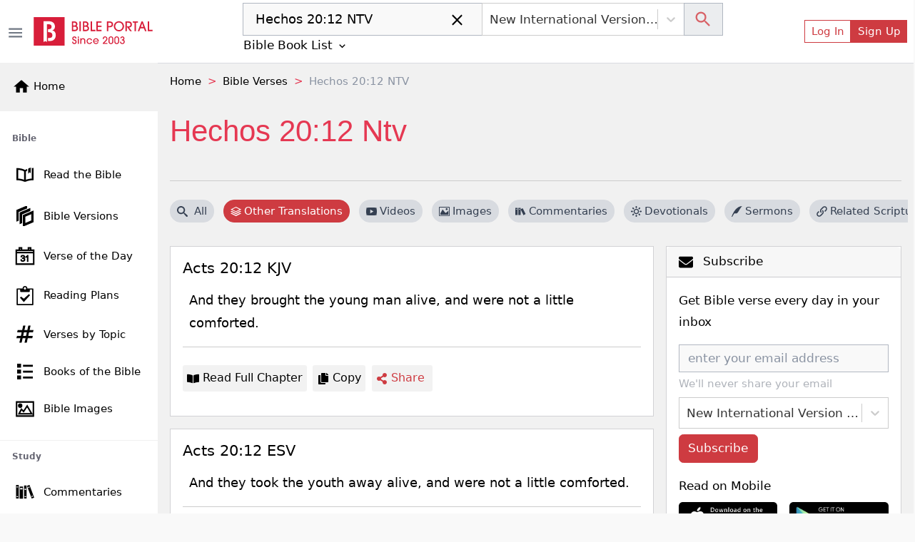

--- FILE ---
content_type: application/javascript; charset=UTF-8
request_url: https://bibleportal.com/_next/static/chunks/7673.0814a4231442cee14855.js
body_size: 629
content:
"use strict";(self.webpackChunk_N_E=self.webpackChunk_N_E||[]).push([[7673],{7673:function(s,n,o){o.r(n);var r,a,e,i=o(52209),l=(o(67294),o(74040)),c=o(70917),d=o(73258),t=o(85893);function u(s){return s.show?(n=s.asCard?(0,c.iv)(r||(r=(0,i.Z)(["\n          display: block;\n          margin: 0 auto;\n          border: none;\n        "]))):s.margin?(0,c.iv)(a||(a=(0,i.Z)(["\n          display: block;\n          border-color: #891810;\n          margin: 0 auto;\n        "]))):(0,c.iv)(e||(e=(0,i.Z)(["\n          display: block;\n          border-color: #891810;\n        "]))),s.asCard?(0,t.jsx)(d.xH,{className:"mb-3 mt-3",style:{border:"none"},children:(0,t.jsx)(d.sl,{className:"bible-content",children:(0,t.jsx)(l.PuffLoader,{color:"#891810",loading:s.show,css:n,size:s.size})})}):(0,t.jsx)(l.PuffLoader,{color:"#891810",loading:s.show,css:n,size:s.size})):(0,t.jsx)(t.Fragment,{});var n}u.defaultProps={show:!0,asCard:!0,size:80,margin:!1},n.default=u}}]);

--- FILE ---
content_type: application/javascript; charset=UTF-8
request_url: https://bibleportal.com/_next/static/chunks/917-81a7c950db22f722428e.js
body_size: 5883
content:
"use strict";(self.webpackChunk_N_E=self.webpackChunk_N_E||[]).push([[917],{62506:function(e,r){r.Z=function(e){for(var r,t=0,n=0,a=e.length;a>=4;++n,a-=4)r=1540483477*(65535&(r=255&e.charCodeAt(n)|(255&e.charCodeAt(++n))<<8|(255&e.charCodeAt(++n))<<16|(255&e.charCodeAt(++n))<<24))+(59797*(r>>>16)<<16),t=1540483477*(65535&(r^=r>>>24))+(59797*(r>>>16)<<16)^1540483477*(65535&t)+(59797*(t>>>16)<<16);switch(a){case 3:t^=(255&e.charCodeAt(n+2))<<16;case 2:t^=(255&e.charCodeAt(n+1))<<8;case 1:t=1540483477*(65535&(t^=255&e.charCodeAt(n)))+(59797*(t>>>16)<<16)}return(((t=1540483477*(65535&(t^=t>>>13))+(59797*(t>>>16)<<16))^t>>>15)>>>0).toString(36)}},12717:function(e,r){r.Z=function(e){var r={};return function(t){return void 0===r[t]&&(r[t]=e(t)),r[t]}}},53801:function(e,r,t){t.d(r,{C:function(){return u},E:function(){return p},T:function(){return l},c:function(){return h},h:function(){return i},w:function(){return f}});var n=t(67294),a=t(39002),c=t(67728),s=t(78202),i=Object.prototype.hasOwnProperty,o=(0,n.createContext)("undefined"!==typeof HTMLElement?(0,a.Z)({key:"css"}):null),u=o.Provider,f=function(e){return(0,n.forwardRef)((function(r,t){var a=(0,n.useContext)(o);return e(r,a,t)}))},l=(0,n.createContext)({});var d="__EMOTION_TYPE_PLEASE_DO_NOT_USE__",h=function(e,r){var t={};for(var n in r)i.call(r,n)&&(t[n]=r[n]);return t[d]=e,t},p=f((function(e,r,t){var a=e.css;"string"===typeof a&&void 0!==r.registered[a]&&(a=r.registered[a]);var o=e[d],u=[a],f="";"string"===typeof e.className?f=(0,c.f)(r.registered,u,e.className):null!=e.className&&(f=e.className+" ");var h=(0,s.O)(u,void 0,"function"===typeof a||Array.isArray(a)?(0,n.useContext)(l):void 0);(0,c.M)(r,h,"string"===typeof o);f+=r.key+"-"+h.name;var p={};for(var v in e)i.call(e,v)&&"css"!==v&&v!==d&&(p[v]=e[v]);return p.ref=t,p.className=f,(0,n.createElement)(o,p)}))},70917:function(e,r,t){t.d(r,{ms:function(){return d},iv:function(){return o},tZ:function(){return i},F4:function(){return u}});var n=t(67294),a=(t(39002),t(53801)),c=(t(8679),t(67728)),s=t(78202),i=function(e,r){var t=arguments;if(null==r||!a.h.call(r,"css"))return n.createElement.apply(void 0,t);var c=t.length,s=new Array(c);s[0]=a.E,s[1]=(0,a.c)(e,r);for(var i=2;i<c;i++)s[i]=t[i];return n.createElement.apply(null,s)};function o(){for(var e=arguments.length,r=new Array(e),t=0;t<e;t++)r[t]=arguments[t];return(0,s.O)(r)}var u=function(){var e=o.apply(void 0,arguments),r="animation-"+e.name;return{name:r,styles:"@keyframes "+r+"{"+e.styles+"}",anim:1,toString:function(){return"_EMO_"+this.name+"_"+this.styles+"_EMO_"}}},f=function e(r){for(var t=r.length,n=0,a="";n<t;n++){var c=r[n];if(null!=c){var s=void 0;switch(typeof c){case"boolean":break;case"object":if(Array.isArray(c))s=e(c);else for(var i in s="",c)c[i]&&i&&(s&&(s+=" "),s+=i);break;default:s=c}s&&(a&&(a+=" "),a+=s)}}return a};function l(e,r,t){var n=[],a=(0,c.f)(e,n,t);return n.length<2?t:a+r(n)}var d=(0,a.w)((function(e,r){var t=function(){for(var e=arguments.length,t=new Array(e),n=0;n<e;n++)t[n]=arguments[n];var a=(0,s.O)(t,r.registered);return(0,c.M)(r,a,!1),r.key+"-"+a.name},i={css:t,cx:function(){for(var e=arguments.length,n=new Array(e),a=0;a<e;a++)n[a]=arguments[a];return l(r.registered,t,f(n))},theme:(0,n.useContext)(a.T)},o=e.children(i);return!0,o}))},39002:function(e,r,t){t.d(r,{Z:function(){return re}});var n=function(){function e(e){var r=this;this._insertTag=function(e){var t;t=0===r.tags.length?r.prepend?r.container.firstChild:r.before:r.tags[r.tags.length-1].nextSibling,r.container.insertBefore(e,t),r.tags.push(e)},this.isSpeedy=void 0===e.speedy||e.speedy,this.tags=[],this.ctr=0,this.nonce=e.nonce,this.key=e.key,this.container=e.container,this.prepend=e.prepend,this.before=null}var r=e.prototype;return r.hydrate=function(e){e.forEach(this._insertTag)},r.insert=function(e){this.ctr%(this.isSpeedy?65e3:1)===0&&this._insertTag(function(e){var r=document.createElement("style");return r.setAttribute("data-emotion",e.key),void 0!==e.nonce&&r.setAttribute("nonce",e.nonce),r.appendChild(document.createTextNode("")),r.setAttribute("data-s",""),r}(this));var r=this.tags[this.tags.length-1];if(this.isSpeedy){var t=function(e){if(e.sheet)return e.sheet;for(var r=0;r<document.styleSheets.length;r++)if(document.styleSheets[r].ownerNode===e)return document.styleSheets[r]}(r);try{t.insertRule(e,t.cssRules.length)}catch(n){0}}else r.appendChild(document.createTextNode(e));this.ctr++},r.flush=function(){this.tags.forEach((function(e){return e.parentNode.removeChild(e)})),this.tags=[],this.ctr=0},e}(),a=Math.abs,c=String.fromCharCode;function s(e){return e.trim()}function i(e,r,t){return e.replace(r,t)}function o(e,r){return e.indexOf(r)}function u(e,r){return 0|e.charCodeAt(r)}function f(e,r,t){return e.slice(r,t)}function l(e){return e.length}function d(e){return e.length}function h(e,r){return r.push(e),e}var p=1,v=1,m=0,y=0,g=0,b="";function w(e,r,t,n,a,c,s){return{value:e,root:r,parent:t,type:n,props:a,children:c,line:p,column:v,length:s,return:""}}function k(e,r,t){return w(e,r.root,r.parent,t,r.props,r.children,0)}function x(){return g=y>0?u(b,--y):0,v--,10===g&&(v=1,p--),g}function C(){return g=y<m?u(b,y++):0,v++,10===g&&(v=1,p++),g}function A(){return u(b,y)}function $(){return y}function _(e,r){return f(b,e,r)}function E(e){switch(e){case 0:case 9:case 10:case 13:case 32:return 5;case 33:case 43:case 44:case 47:case 62:case 64:case 126:case 59:case 123:case 125:return 4;case 58:return 3;case 34:case 39:case 40:case 91:return 2;case 41:case 93:return 1}return 0}function O(e){return p=v=1,m=l(b=e),y=0,[]}function S(e){return b="",e}function N(e){return s(_(y-1,Z(91===e?e+2:40===e?e+1:e)))}function M(e){for(;(g=A())&&g<33;)C();return E(e)>2||E(g)>3?"":" "}function T(e,r){for(;--r&&C()&&!(g<48||g>102||g>57&&g<65||g>70&&g<97););return _(e,$()+(r<6&&32==A()&&32==C()))}function Z(e){for(;C();)switch(g){case e:return y;case 34:case 39:return Z(34===e||39===e?e:g);case 40:41===e&&Z(e);break;case 92:C()}return y}function R(e,r){for(;C()&&e+g!==57&&(e+g!==84||47!==A()););return"/*"+_(r,y-1)+"*"+c(47===e?e:C())}function j(e){for(;!E(A());)C();return _(e,y)}var z="-ms-",G="-moz-",I="-webkit-",P="comm",W="rule",L="decl";function D(e,r){for(var t="",n=d(e),a=0;a<n;a++)t+=r(e[a],a,e,r)||"";return t}function F(e,r,t,n){switch(e.type){case"@import":case L:return e.return=e.return||e.value;case P:return"";case W:e.value=e.props.join(",")}return l(t=D(e.children,n))?e.return=e.value+"{"+t+"}":""}function q(e,r){switch(function(e,r){return(((r<<2^u(e,0))<<2^u(e,1))<<2^u(e,2))<<2^u(e,3)}(e,r)){case 5103:return I+"print-"+e+e;case 5737:case 4201:case 3177:case 3433:case 1641:case 4457:case 2921:case 5572:case 6356:case 5844:case 3191:case 6645:case 3005:case 6391:case 5879:case 5623:case 6135:case 4599:case 4855:case 4215:case 6389:case 5109:case 5365:case 5621:case 3829:return I+e+e;case 5349:case 4246:case 4810:case 6968:case 2756:return I+e+G+e+z+e+e;case 6828:case 4268:return I+e+z+e+e;case 6165:return I+e+z+"flex-"+e+e;case 5187:return I+e+i(e,/(\w+).+(:[^]+)/,"-webkit-box-$1$2-ms-flex-$1$2")+e;case 5443:return I+e+z+"flex-item-"+i(e,/flex-|-self/,"")+e;case 4675:return I+e+z+"flex-line-pack"+i(e,/align-content|flex-|-self/,"")+e;case 5548:return I+e+z+i(e,"shrink","negative")+e;case 5292:return I+e+z+i(e,"basis","preferred-size")+e;case 6060:return I+"box-"+i(e,"-grow","")+I+e+z+i(e,"grow","positive")+e;case 4554:return I+i(e,/([^-])(transform)/g,"$1-webkit-$2")+e;case 6187:return i(i(i(e,/(zoom-|grab)/,I+"$1"),/(image-set)/,I+"$1"),e,"")+e;case 5495:case 3959:return i(e,/(image-set\([^]*)/,I+"$1$`$1");case 4968:return i(i(e,/(.+:)(flex-)?(.*)/,"-webkit-box-pack:$3-ms-flex-pack:$3"),/s.+-b[^;]+/,"justify")+I+e+e;case 4095:case 3583:case 4068:case 2532:return i(e,/(.+)-inline(.+)/,I+"$1$2")+e;case 8116:case 7059:case 5753:case 5535:case 5445:case 5701:case 4933:case 4677:case 5533:case 5789:case 5021:case 4765:if(l(e)-1-r>6)switch(u(e,r+1)){case 109:if(45!==u(e,r+4))break;case 102:return i(e,/(.+:)(.+)-([^]+)/,"$1-webkit-$2-$3$1"+G+(108==u(e,r+3)?"$3":"$2-$3"))+e;case 115:return~o(e,"stretch")?q(i(e,"stretch","fill-available"),r)+e:e}break;case 4949:if(115!==u(e,r+1))break;case 6444:switch(u(e,l(e)-3-(~o(e,"!important")&&10))){case 107:return i(e,":",":"+I)+e;case 101:return i(e,/(.+:)([^;!]+)(;|!.+)?/,"$1"+I+(45===u(e,14)?"inline-":"")+"box$3$1"+I+"$2$3$1"+z+"$2box$3")+e}break;case 5936:switch(u(e,r+11)){case 114:return I+e+z+i(e,/[svh]\w+-[tblr]{2}/,"tb")+e;case 108:return I+e+z+i(e,/[svh]\w+-[tblr]{2}/,"tb-rl")+e;case 45:return I+e+z+i(e,/[svh]\w+-[tblr]{2}/,"lr")+e}return I+e+z+e+e}return e}function H(e){return S(B("",null,null,null,[""],e=O(e),0,[0],e))}function B(e,r,t,n,a,s,o,u,f){for(var d=0,p=0,v=o,m=0,y=0,g=0,b=1,w=1,k=1,_=0,E="",O=a,S=s,Z=n,z=E;w;)switch(g=_,_=C()){case 34:case 39:case 91:case 40:z+=N(_);break;case 9:case 10:case 13:case 32:z+=M(g);break;case 92:z+=T($()-1,7);continue;case 47:switch(A()){case 42:case 47:h(Y(R(C(),$()),r,t),f);break;default:z+="/"}break;case 123*b:u[d++]=l(z)*k;case 125*b:case 59:case 0:switch(_){case 0:case 125:w=0;case 59+p:y>0&&l(z)-v&&h(y>32?J(z+";",n,t,v-1):J(i(z," ","")+";",n,t,v-2),f);break;case 59:z+=";";default:if(h(Z=U(z,r,t,d,p,a,u,E,O=[],S=[],v),s),123===_)if(0===p)B(z,r,Z,Z,O,s,v,u,S);else switch(m){case 100:case 109:case 115:B(e,Z,Z,n&&h(U(e,Z,Z,0,0,a,u,E,a,O=[],v),S),a,S,v,u,n?O:S);break;default:B(z,Z,Z,Z,[""],S,v,u,S)}}d=p=y=0,b=k=1,E=z="",v=o;break;case 58:v=1+l(z),y=g;default:if(b<1)if(123==_)--b;else if(125==_&&0==b++&&125==x())continue;switch(z+=c(_),_*b){case 38:k=p>0?1:(z+="\f",-1);break;case 44:u[d++]=(l(z)-1)*k,k=1;break;case 64:45===A()&&(z+=N(C())),m=A(),p=l(E=z+=j($())),_++;break;case 45:45===g&&2==l(z)&&(b=0)}}return s}function U(e,r,t,n,c,o,u,l,h,p,v){for(var m=c-1,y=0===c?o:[""],g=d(y),b=0,k=0,x=0;b<n;++b)for(var C=0,A=f(e,m+1,m=a(k=u[b])),$=e;C<g;++C)($=s(k>0?y[C]+" "+A:i(A,/&\f/g,y[C])))&&(h[x++]=$);return w(e,r,t,0===c?W:l,h,p,v)}function Y(e,r,t){return w(e,r,t,P,c(g),f(e,2,-2),0)}function J(e,r,t,n){return w(e,r,t,L,f(e,0,n),f(e,n+1,-1),n)}var K=function(e,r){return S(function(e,r){var t=-1,n=44;do{switch(E(n)){case 0:38===n&&12===A()&&(r[t]=1),e[t]+=j(y-1);break;case 2:e[t]+=N(n);break;case 4:if(44===n){e[++t]=58===A()?"&\f":"",r[t]=e[t].length;break}default:e[t]+=c(n)}}while(n=C());return e}(O(e),r))},Q=new WeakMap,V=function(e){if("rule"===e.type&&e.parent&&e.length){for(var r=e.value,t=e.parent,n=e.column===t.column&&e.line===t.line;"rule"!==t.type;)if(!(t=t.parent))return;if((1!==e.props.length||58===r.charCodeAt(0)||Q.get(t))&&!n){Q.set(e,!0);for(var a=[],c=K(r,a),s=t.props,i=0,o=0;i<c.length;i++)for(var u=0;u<s.length;u++,o++)e.props[o]=a[i]?c[i].replace(/&\f/g,s[u]):s[u]+" "+c[i]}}},X=function(e){if("decl"===e.type){var r=e.value;108===r.charCodeAt(0)&&98===r.charCodeAt(2)&&(e.return="",e.value="")}},ee=[function(e,r,t,n){if(!e.return)switch(e.type){case L:e.return=q(e.value,e.length);break;case"@keyframes":return D([k(i(e.value,"@","@"+I),e,"")],n);case W:if(e.length)return function(e,r){return e.map(r).join("")}(e.props,(function(r){switch(function(e,r){return(e=r.exec(e))?e[0]:e}(r,/(::plac\w+|:read-\w+)/)){case":read-only":case":read-write":return D([k(i(r,/:(read-\w+)/,":-moz-$1"),e,"")],n);case"::placeholder":return D([k(i(r,/:(plac\w+)/,":-webkit-input-$1"),e,""),k(i(r,/:(plac\w+)/,":-moz-$1"),e,""),k(i(r,/:(plac\w+)/,z+"input-$1"),e,"")],n)}return""}))}}],re=function(e){var r=e.key;if("css"===r){var t=document.querySelectorAll("style[data-emotion]:not([data-s])");Array.prototype.forEach.call(t,(function(e){-1!==e.getAttribute("data-emotion").indexOf(" ")&&(document.head.appendChild(e),e.setAttribute("data-s",""))}))}var a=e.stylisPlugins||ee;var c,s,i={},o=[];c=e.container||document.head,Array.prototype.forEach.call(document.querySelectorAll('style[data-emotion^="'+r+' "]'),(function(e){for(var r=e.getAttribute("data-emotion").split(" "),t=1;t<r.length;t++)i[r[t]]=!0;o.push(e)}));var u,f,l=[F,(f=function(e){u.insert(e)},function(e){e.root||(e=e.return)&&f(e)})],h=function(e){var r=d(e);return function(t,n,a,c){for(var s="",i=0;i<r;i++)s+=e[i](t,n,a,c)||"";return s}}([V,X].concat(a,l));s=function(e,r,t,n){u=t,D(H(e?e+"{"+r.styles+"}":r.styles),h),n&&(p.inserted[r.name]=!0)};var p={key:r,sheet:new n({key:r,container:c,nonce:e.nonce,speedy:e.speedy,prepend:e.prepend}),nonce:e.nonce,inserted:i,registered:{},insert:s};return p.sheet.hydrate(o),p}},78202:function(e,r,t){t.d(r,{O:function(){return v}});var n=t(62506),a=t(40351),c=t(12717),s=/[A-Z]|^ms/g,i=/_EMO_([^_]+?)_([^]*?)_EMO_/g,o=function(e){return 45===e.charCodeAt(1)},u=function(e){return null!=e&&"boolean"!==typeof e},f=(0,c.Z)((function(e){return o(e)?e:e.replace(s,"-$&").toLowerCase()})),l=function(e,r){switch(e){case"animation":case"animationName":if("string"===typeof r)return r.replace(i,(function(e,r,t){return h={name:r,styles:t,next:h},r}))}return 1===a.Z[e]||o(e)||"number"!==typeof r||0===r?r:r+"px"};function d(e,r,t){if(null==t)return"";if(void 0!==t.__emotion_styles)return t;switch(typeof t){case"boolean":return"";case"object":if(1===t.anim)return h={name:t.name,styles:t.styles,next:h},t.name;if(void 0!==t.styles){var n=t.next;if(void 0!==n)for(;void 0!==n;)h={name:n.name,styles:n.styles,next:h},n=n.next;return t.styles+";"}return function(e,r,t){var n="";if(Array.isArray(t))for(var a=0;a<t.length;a++)n+=d(e,r,t[a])+";";else for(var c in t){var s=t[c];if("object"!==typeof s)null!=r&&void 0!==r[s]?n+=c+"{"+r[s]+"}":u(s)&&(n+=f(c)+":"+l(c,s)+";");else if(!Array.isArray(s)||"string"!==typeof s[0]||null!=r&&void 0!==r[s[0]]){var i=d(e,r,s);switch(c){case"animation":case"animationName":n+=f(c)+":"+i+";";break;default:n+=c+"{"+i+"}"}}else for(var o=0;o<s.length;o++)u(s[o])&&(n+=f(c)+":"+l(c,s[o])+";")}return n}(e,r,t);case"function":if(void 0!==e){var a=h,c=t(e);return h=a,d(e,r,c)}break;case"string":}if(null==r)return t;var s=r[t];return void 0!==s?s:t}var h,p=/label:\s*([^\s;\n{]+)\s*(;|$)/g;var v=function(e,r,t){if(1===e.length&&"object"===typeof e[0]&&null!==e[0]&&void 0!==e[0].styles)return e[0];var a=!0,c="";h=void 0;var s=e[0];null==s||void 0===s.raw?(a=!1,c+=d(t,r,s)):c+=s[0];for(var i=1;i<e.length;i++)c+=d(t,r,e[i]),a&&(c+=s[i]);p.lastIndex=0;for(var o,u="";null!==(o=p.exec(c));)u+="-"+o[1];return{name:(0,n.Z)(c)+u,styles:c,next:h}}},67728:function(e,r,t){t.d(r,{f:function(){return n},M:function(){return a}});function n(e,r,t){var n="";return t.split(" ").forEach((function(t){void 0!==e[t]?r.push(e[t]+";"):n+=t+" "})),n}var a=function(e,r,t){var n=e.key+"-"+r.name;if(!1===t&&void 0===e.registered[n]&&(e.registered[n]=r.styles),void 0===e.inserted[r.name]){var a=r;do{e.insert(r===a?"."+n:"",a,e.sheet,!0);a=a.next}while(void 0!==a)}}},40351:function(e,r){r.Z={animationIterationCount:1,borderImageOutset:1,borderImageSlice:1,borderImageWidth:1,boxFlex:1,boxFlexGroup:1,boxOrdinalGroup:1,columnCount:1,columns:1,flex:1,flexGrow:1,flexPositive:1,flexShrink:1,flexNegative:1,flexOrder:1,gridRow:1,gridRowEnd:1,gridRowSpan:1,gridRowStart:1,gridColumn:1,gridColumnEnd:1,gridColumnSpan:1,gridColumnStart:1,msGridRow:1,msGridRowSpan:1,msGridColumn:1,msGridColumnSpan:1,fontWeight:1,lineHeight:1,opacity:1,order:1,orphans:1,tabSize:1,widows:1,zIndex:1,zoom:1,WebkitLineClamp:1,fillOpacity:1,floodOpacity:1,stopOpacity:1,strokeDasharray:1,strokeDashoffset:1,strokeMiterlimit:1,strokeOpacity:1,strokeWidth:1}}}]);